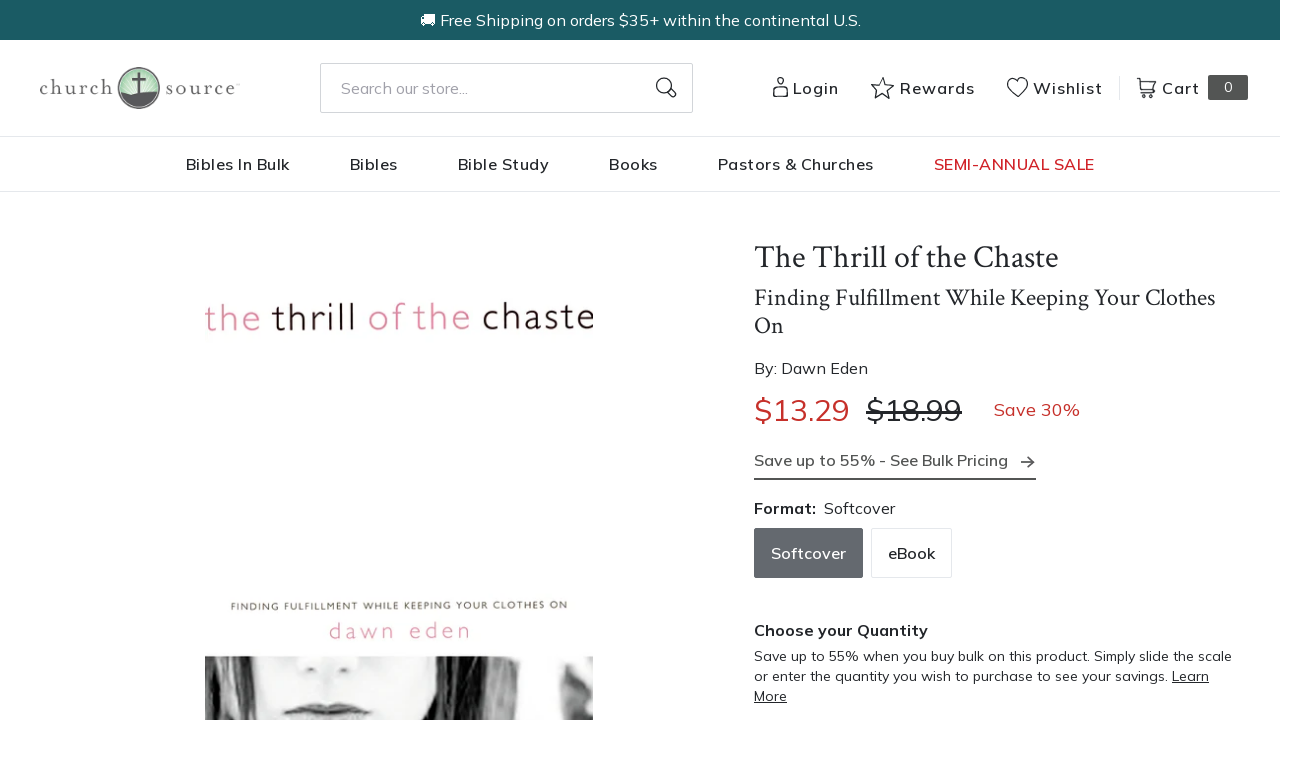

--- FILE ---
content_type: text/html; charset=utf-8
request_url: https://churchsource.com/products/the-thrill-of-the-chaste-finding-fulfillment-while-keeping-your-clothes-on?view=json
body_size: 2420
content:


{
  "available": true,
  "collections": [{"id":80722198597,"handle":"10-20","title":"$10 - $20","updated_at":"2026-01-20T01:05:24-06:00","body_html":"","published_at":"2018-10-02T11:43:04-05:00","sort_order":"best-selling","template_suffix":null,"disjunctive":false,"rules":[{"column":"variant_price","relation":"greater_than","condition":"10.00"},{"column":"variant_price","relation":"less_than","condition":"20.01"}],"published_scope":"web"},{"id":80723411013,"handle":"all-products","title":"All Products","updated_at":"2026-01-20T01:05:36-06:00","body_html":"","published_at":"2018-10-02T11:46:01-05:00","sort_order":"created-desc","template_suffix":"","disjunctive":false,"rules":[{"column":"variant_price","relation":"greater_than","condition":"0.00"}],"published_scope":"web"},{"id":80724820037,"handle":"books","title":"Christian Books - Christian Literature and Non-Fiction","updated_at":"2026-01-20T01:05:24-06:00","body_html":"","published_at":"2018-10-02T11:46:51-05:00","sort_order":"best-selling","template_suffix":"","disjunctive":true,"rules":[{"column":"tag","relation":"equals","condition":"CS-Spiritual Growth"},{"column":"tag","relation":"equals","condition":"CS-Inspiration"},{"column":"tag","relation":"equals","condition":"CS-Devotionals"},{"column":"tag","relation":"equals","condition":"CS-Personal Growth"},{"column":"tag","relation":"equals","condition":"CS-Prayer"},{"column":"tag","relation":"equals","condition":"CS-Men's Issues"},{"column":"tag","relation":"equals","condition":"CS-Women's Issues"},{"column":"tag","relation":"equals","condition":"CS-Love \u0026 Marriage"},{"column":"tag","relation":"equals","condition":"CS-Family"},{"column":"tag","relation":"equals","condition":"CS-Devotional Journals"},{"column":"tag","relation":"equals","condition":"CS-Promise Books"},{"column":"tag","relation":"equals","condition":"CS-Seasonal Gifts"},{"column":"tag","relation":"equals","condition":"CS-Adult Coloring Books"},{"column":"tag","relation":"equals","condition":"CS-Bible Covers"},{"column":"tag","relation":"equals","condition":"CS-Leadership"},{"column":"tag","relation":"equals","condition":"CS-Personal Finance"},{"column":"tag","relation":"equals","condition":"CS-Grief \u0026 Recovery"},{"column":"tag","relation":"equals","condition":"CS-Biography"},{"column":"tag","relation":"equals","condition":"CS-Young Adult"},{"column":"tag","relation":"equals","condition":"CS-Young Adult Fiction"},{"column":"tag","relation":"equals","condition":"CS-Bible Storybooks"},{"column":"tag","relation":"equals","condition":"CS-I Can Read"},{"column":"tag","relation":"equals","condition":"CS-The Berenstain Bears"},{"column":"tag","relation":"equals","condition":"CS-The Beginner's Bible"},{"column":"tag","relation":"equals","condition":"CS-Jesus Calling"},{"column":"tag","relation":"equals","condition":"CS-The Jesus Storybook Bible"},{"column":"tag","relation":"equals","condition":"CS-Sticker \u0026 Activity Books"},{"column":"tag","relation":"equals","condition":"CS-Personalized Kids Books"},{"column":"tag","relation":"equals","condition":"CS-Books"},{"column":"tag","relation":"equals","condition":"CS-Christian Living"},{"column":"tag","relation":"equals","condition":"CS-Gift Books"},{"column":"tag","relation":"equals","condition":"CS-Non Fiction"},{"column":"tag","relation":"equals","condition":"CS-Children \u0026 Teens"}],"published_scope":"web"},{"id":80725278789,"handle":"christian-living","title":"Christian Living","updated_at":"2026-01-20T01:05:24-06:00","body_html":"","published_at":"2018-10-02T11:47:08-05:00","sort_order":"best-selling","template_suffix":"","disjunctive":true,"rules":[{"column":"tag","relation":"equals","condition":"CS-Spiritual Growth"},{"column":"tag","relation":"equals","condition":"CS-Inspiration"},{"column":"tag","relation":"equals","condition":"CS-Devotionals"},{"column":"tag","relation":"equals","condition":"CS-Personal Growth"},{"column":"tag","relation":"equals","condition":"CS-Prayer"},{"column":"tag","relation":"equals","condition":"CS-Men's Issues"},{"column":"tag","relation":"equals","condition":"CS-Women's Issues"},{"column":"tag","relation":"equals","condition":"CS-Love \u0026 Marriage"},{"column":"tag","relation":"equals","condition":"CS-Family"},{"column":"tag","relation":"equals","condition":"CS-Christian Living"}],"published_scope":"web"},{"id":80726622277,"handle":"family","title":"Family","updated_at":"2026-01-19T06:08:56-06:00","body_html":"","published_at":"2018-10-02T11:48:00-05:00","sort_order":"best-selling","template_suffix":"","disjunctive":true,"rules":[{"column":"tag","relation":"equals","condition":"CS-Family"}],"published_scope":"web"},{"id":80729833541,"handle":"non-fiction","title":"Non Fiction","updated_at":"2026-01-19T06:08:57-06:00","body_html":"","published_at":"2018-10-02T11:49:49-05:00","sort_order":"best-selling","template_suffix":"","disjunctive":true,"rules":[{"column":"tag","relation":"equals","condition":"CS-Leadership"},{"column":"tag","relation":"equals","condition":"CS-Personal Finance"},{"column":"tag","relation":"equals","condition":"CS-Grief \u0026 Recovery"},{"column":"tag","relation":"equals","condition":"CS-Biography"},{"column":"tag","relation":"equals","condition":"CS-Young Adult"},{"column":"tag","relation":"equals","condition":"CS-Non Fiction"}],"published_scope":"web"},{"id":80731340869,"handle":"softcover","title":"Softcover","updated_at":"2026-01-20T01:05:24-06:00","body_html":"","published_at":"2018-10-02T11:50:44-05:00","sort_order":"best-selling","template_suffix":null,"disjunctive":true,"rules":[{"column":"tag","relation":"equals","condition":"Softcover"},{"column":"tag","relation":"equals","condition":"Softcover Set"}],"published_scope":"web"},{"id":171090739297,"handle":"thomas-nelson-books","title":"Thomas Nelson Books","updated_at":"2026-01-19T06:08:57-06:00","body_html":"","published_at":"2020-09-30T16:12:31-05:00","sort_order":"best-selling","template_suffix":"","disjunctive":true,"rules":[{"column":"tag","relation":"equals","condition":"Pub Group: W Publishing"},{"column":"tag","relation":"equals","condition":"Pub Group: Nelson Books"},{"column":"tag","relation":"equals","condition":"Pub Group: Westbow Press"},{"column":"tag","relation":"equals","condition":"Pub Group: Elm Hill"}],"published_scope":"global"}],
  "compare_at_price_max": 1899,
  "compare_at_price_min": 599,
  "compare_at_price_varies": true,
  "description": "\u003cp\u003eFinally, a book for single women who, unsatisfied with living a worldly lifestyle, want to give their lives a new and godly direction. Author Dawn Eden, a Jewish-born rock journalist turned salty Christian blog queen, gives these readers the positive and uplifting message that they've been wanting to hear-that spiritual healing and a renewed outlook await them.  Using her own experiences in the New York City singles jungle, she shows women how they too can go from insecurity to purity, and from forlorn to reborn. She tells women who have been around the block how to find their way home.\n\u003c\/p\u003e\u003cp\u003eAmong inspirational books for single women, \u003cem\u003eThe Thrill of the Chaste\u003c\/em\u003e is a pair of hip Ray-Bans in a field of rose-colored glasses. This isn't a book for dainty damsels in lacy white dresses patiently awaiting their handsome prince. This is for real women who need strong, motivational, and deeply moral messages to counter the ones they receive from a superficial, sex-obsessed world. \u003c\/p\u003e",
  "featured_image": "\/\/churchsource.com\/cdn\/shop\/products\/9780849913112_83d2f901-0775-4afa-9f56-b4f6aa0f5179.jpg?v=1762272608",
  "featured_media": {"alt":"9780849913112","id":21453825441889,"position":1,"preview_image":{"aspect_ratio":0.657,"height":600,"width":394,"src":"\/\/churchsource.com\/cdn\/shop\/products\/9780849913112_83d2f901-0775-4afa-9f56-b4f6aa0f5179.jpg?v=1762272608"},"aspect_ratio":0.657,"height":600,"media_type":"image","src":"\/\/churchsource.com\/cdn\/shop\/products\/9780849913112_83d2f901-0775-4afa-9f56-b4f6aa0f5179.jpg?v=1762272608","width":394},
  "first_available_variant": {"id":18329442156641,"title":"Softcover","option1":"Softcover","option2":null,"option3":null,"sku":"9780849913112","requires_shipping":true,"taxable":true,"featured_image":{"id":29106563776609,"product_id":1924863066209,"position":1,"created_at":"2022-02-13T02:09:16-06:00","updated_at":"2025-11-04T10:10:08-06:00","alt":"9780849913112","width":394,"height":600,"src":"\/\/churchsource.com\/cdn\/shop\/products\/9780849913112_83d2f901-0775-4afa-9f56-b4f6aa0f5179.jpg?v=1762272608","variant_ids":[18329442156641]},"available":true,"name":"The Thrill of the Chaste: Finding Fulfillment While Keeping Your Clothes On - Softcover","public_title":"Softcover","options":["Softcover"],"price":1329,"weight":209,"compare_at_price":1899,"inventory_management":null,"barcode":"9780849913112","featured_media":{"alt":"9780849913112","id":21453825441889,"position":1,"preview_image":{"aspect_ratio":0.657,"height":600,"width":394,"src":"\/\/churchsource.com\/cdn\/shop\/products\/9780849913112_83d2f901-0775-4afa-9f56-b4f6aa0f5179.jpg?v=1762272608"}},"requires_selling_plan":false,"selling_plan_allocations":[],"quantity_rule":{"min":1,"max":null,"increment":1}},
  "handle": "the-thrill-of-the-chaste-finding-fulfillment-while-keeping-your-clothes-on",
  "has_only_default_variant": false,
  "id": 1924863066209,
  "images": ["\/\/churchsource.com\/cdn\/shop\/products\/9780849913112_83d2f901-0775-4afa-9f56-b4f6aa0f5179.jpg?v=1762272608","\/\/churchsource.com\/cdn\/shop\/products\/9781418568351_58479d45-9ee7-4213-a602-3ace25191d68.jpg?v=1644820965"],
  "options": ["Format"],
  "options_with_values": [{"name":"Format","position":1,"values":["Softcover","eBook"]}],
  "price": 599,
  "price_max": 1329,
  "price_min": 599,
  "price_varies": true,
  "selected_variant": null,
  "selected_or_first_available_variant": {"id":18329442156641,"title":"Softcover","option1":"Softcover","option2":null,"option3":null,"sku":"9780849913112","requires_shipping":true,"taxable":true,"featured_image":{"id":29106563776609,"product_id":1924863066209,"position":1,"created_at":"2022-02-13T02:09:16-06:00","updated_at":"2025-11-04T10:10:08-06:00","alt":"9780849913112","width":394,"height":600,"src":"\/\/churchsource.com\/cdn\/shop\/products\/9780849913112_83d2f901-0775-4afa-9f56-b4f6aa0f5179.jpg?v=1762272608","variant_ids":[18329442156641]},"available":true,"name":"The Thrill of the Chaste: Finding Fulfillment While Keeping Your Clothes On - Softcover","public_title":"Softcover","options":["Softcover"],"price":1329,"weight":209,"compare_at_price":1899,"inventory_management":null,"barcode":"9780849913112","featured_media":{"alt":"9780849913112","id":21453825441889,"position":1,"preview_image":{"aspect_ratio":0.657,"height":600,"width":394,"src":"\/\/churchsource.com\/cdn\/shop\/products\/9780849913112_83d2f901-0775-4afa-9f56-b4f6aa0f5179.jpg?v=1762272608"}},"requires_selling_plan":false,"selling_plan_allocations":[],"quantity_rule":{"min":1,"max":null,"increment":1}},
  "tags": ["Age Range: Adult","Author: Dawn Eden","CS-Family","CS-Non Fiction","eBook","English","FAM029000","POD","Pub Group: W Publishing","REL012030","REL012050","Softcover","Standard Discount Tag","Thomas Nelson"],
  "title": "The Thrill of the Chaste: Finding Fulfillment While Keeping Your Clothes On",
  "type": "",
  "url": "\/products\/the-thrill-of-the-chaste-finding-fulfillment-while-keeping-your-clothes-on",
  "isbn10": null,
  "variants": [{
        "available": true,
        "compare_at_price": 1899,
        "id": 18329442156641,
        "image": "\/\/churchsource.com\/cdn\/shop\/products\/9780849913112_83d2f901-0775-4afa-9f56-b4f6aa0f5179.jpg?v=1762272608",
        "inventory_quantity": 139,
        "option1": "Softcover",
        "option2": null,
        "option3": null,
        "options": ["Softcover"],
        "price": 1329,
        "requires_shipping": true,
        "selected": false,
        "title": "Softcover",
        "url": "\/products\/the-thrill-of-the-chaste-finding-fulfillment-while-keeping-your-clothes-on?variant=18329442156641",
        "sku": "9780849913112",
        "barcode": "9780849913112","weight": "0.46 lb","metafields": {
          "digital": false,
          "publish_date": "12\/03\/2006",
          "promo": false,
          "contributor": "Dawn Eden","narrators": false,
          "contributor_bio_short": "\u0026lt;p\u0026gt;Dawn Eden is an assistant news editor and columnist for the Daily News of New York City. A former rock historian, her writing have also appeared in National Review Online,Touchstone, People, and her own blog, The Dawn Patrol.\u0026lt;\/p\u0026gt;",
          "publishdate": "12\/03\/2006",
          "publisher": "Thomas Nelson",
          "series": false,
          "features_and_benefits": false,
          "format": "Softcover",
          "language": "English", 
          "variant_description": "\u003cp\u003eFinally, a book for single women who, unsatisfied with living a worldly lifestyle, want to give their lives a new and godly direction. Author Dawn Eden, a Jewish-born rock journalist turned salty Christian blog queen, gives these readers the positive and uplifting message that they've been wanting to hear-that spiritual healing and a renewed outlook await them.  Using her own experiences in the New York City singles jungle, she shows women how they too can go from insecurity to purity, and from forlorn to reborn. She tells women who have been around the block how to find their way home.\n\u003cp\u003eAmong inspirational books for single women, \u003cem\u003eThe Thrill of the Chaste\u003c\/em\u003e is a pair of hip Ray-Bans in a field of rose-colored glasses. This isn't a book for dainty damsels in lacy white dresses patiently awaiting their handsome prince. This is for real women who need strong, motivational, and deeply moral messages to counter the ones they receive from a superficial, sex-obsessed world. \u003c\/p\u003e",
          "variant_description_short": false,
          "isbn13": null,
          "ebook_isbn": "9781418568351","case_weight": "16.59 lb","physical_length": 8.38,
          "physical_width": 5.5,
          "physical_thickness": 0.6,"case_qty": "36",
          "lengthunit": "Pages",
          "length": "224",
          "pointsize": null,
          "bulk_pricing_message": "",
          "case_variant_link": null
        }
      }
      ,
{
        "available": true,
        "compare_at_price": 599,
        "id": 32066799730785,
        "image": "\/\/churchsource.com\/cdn\/shop\/products\/9781418568351_58479d45-9ee7-4213-a602-3ace25191d68.jpg?v=1644820965",
        "inventory_quantity": 0,
        "option1": "eBook",
        "option2": null,
        "option3": null,
        "options": ["eBook"],
        "price": 599,
        "requires_shipping": false,
        "selected": false,
        "title": "eBook",
        "url": "\/products\/the-thrill-of-the-chaste-finding-fulfillment-while-keeping-your-clothes-on?variant=32066799730785",
        "sku": "9781418568351",
        "barcode": "9781418568351","metafields": {
          "digital": "eBook",
          "publish_date": "12\/03\/2006",
          "promo": false,
          "contributor": "Dawn Eden","narrators": false,
          "contributor_bio_short": "\u0026lt;p\u0026gt;Dawn Eden is an assistant news editor and columnist for the Daily News of New York City. A former rock historian, her writing have also appeared in National Review Online,Touchstone, People, and her own blog, The Dawn Patrol.\u0026lt;\/p\u0026gt;",
          "publishdate": "12\/03\/2006",
          "publisher": "Thomas Nelson",
          "series": false,
          "features_and_benefits": false,
          "format": "eBook",
          "language": "English", 
          "variant_description": "\u003cp\u003eFinally, a book for single women who, unsatisfied with living a worldly lifestyle, want to give their lives a new and godly direction. Author Dawn Eden, a Jewish-born rock journalist turned salty Christian blog queen, gives these readers the positive and uplifting message that they've been wanting to hear-that spiritual healing and a renewed outlook await them. Using her own experiences in the New York City singles jungle, she shows women how they too can go from insecurity to purity, and from forlorn to reborn. She tells women who have been around the block how to find their way home. \u003cp\u003eAmong inspirational books for single women, \u003cem\u003eThe Thrill of the Chaste\u003c\/em\u003e is a pair of hip Ray-Bans in a field of rose-colored glasses. This isn't a book for dainty damsels in lacy white dresses patiently awaiting their handsome prince. This is for real women who need strong, motivational, and deeply moral messages to counter the ones they receive from a superficial, sex-obsessed world. \u003c\/p\u003e",
          "variant_description_short": false,
          "isbn13": null,
          "ebook_isbn": "9781418568351","case_qty": "1",
          "lengthunit": "Pages",
          "length": "224",
          "pointsize": null,
          "bulk_pricing_message": "",
          "case_variant_link": null
        }
      }
      
]
}